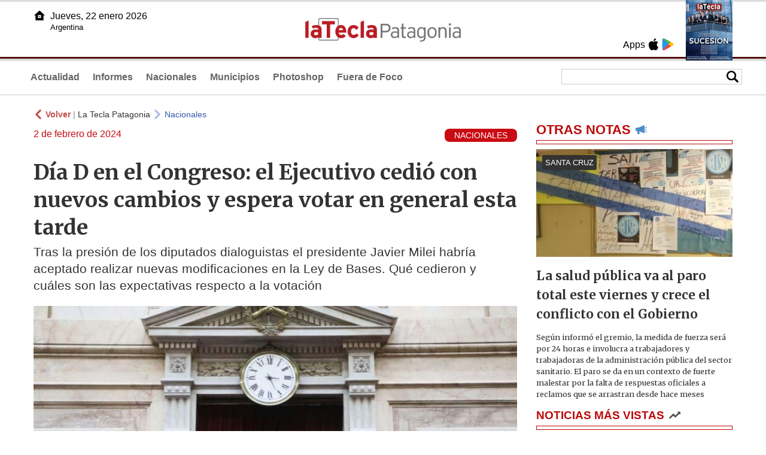

--- FILE ---
content_type: text/html
request_url: https://lateclapatagonia.com.ar/81949-da-d-en-el-congreso-el-ejecutivo-cedi-con-nuevos-cambios-y-espera-votar-en-general-esta-tarde
body_size: 5854
content:
<!DOCTYPE html>
<html lang="es">
<head>
<meta charSet="UTF-8"/><meta name="viewport" content="width=device-width, initial-scale=1.0"><title>Día D en el Congreso: el Ejecutivo cedió con nuevos cambios y espera votar en general esta tarde - La Tecla Patagonia</title><link rel="preconnect" href="//lateclapat-repos-dgf.aplinews.com" />
<meta name="keywords" content="latecla, patagonia, diario, noticias, argentina, nacionales, provinciales, internacionales, economia, judiciales, investigaciones" />
<meta name="language" content="Spanish" />
<meta name="distribution" content="Global" />
<meta name="robots" content="index, follow" />
<meta http-equiv="imagetoolbar" content="no" />
<link rel="manifest" href="/repos/2_7/json/manifest.json">
<link rel="apple-touch-icon" sizes="192x192" href="/repos/2_7/images/icon-192x192.png" />
<meta name="theme-color" content="#B20000" />

<meta name="description" content="Tras la presión de los diputados dialoguistas el presidente Javier Milei habría aceptado realizar nuevas modificaciones en la Ley de Bases. Qué cedieron y cuáles son las expectativas respecto a la votación" />
<link rel="canonical" href="https://www.lateclapatagonia.com.ar/81949-dia-d-en-el-congreso-el-ejecutivo-cedio-con-nuevos-cambios-y-espera-votar-en-general-esta-tarde" /><link type="text/css" href="/include/css/gral.min.css?v=4.20" rel="stylesheet" />
<link type="text/css" href="/repos/2_7/css/page.min.css?v=4.20" rel="stylesheet" />
<link type="text/css" href="/repos/2_7/css/home.min.css?v=4.20" rel="stylesheet" />
<link type="text/css" href="/repos/2_7/css/notas.min.css?v=4.20" rel="stylesheet" />
<link type="text/css" href="/repos/2_7/css/footer.min.css?v=4.20" rel="stylesheet" />
<link type="text/css" href="https://fonts.googleapis.com/css2?family=Merriweather:ital,wght@0,300;0,400;0,700;0,900;1,300;1,400;1,700;1,900&display=swap" rel="stylesheet" />
<script src="/include/js/jquery.min.js?v=4.10"></script>
<script src="/repos/2_7/js/page.min.js?v=4.10"></script>
<script src="/repos/2_7/js/notas.min.js?v=4.10"></script>
<link type="text/css" href="/repos/2_7/css/noticia.min.css?v=4.20" rel="stylesheet" />
<script src="/repos/2_7/js/noticia.min.js?v=4.10"></script>
<script src="/include/plugins/lazy/lazyload.min.js?v=4.10"></script>
<link type="text/css" href="/include/plugins/lightgallery/css/lightgallery-bundle.min.css?v=4.20" rel="stylesheet" />
<script src="/include/plugins/lightgallery/lightgallery.min.js?v=4.10"></script>
<script src="/include/plugins/lightgallery/plugins/thumbnail/lg-thumbnail.min.js?v=4.10"></script>
<script src="/include/plugins/lightgallery/plugins/zoom/lg-zoom.min.js?v=4.10"></script>
<meta property="fb:app_id" content="807432996092639" />
<meta property="og:type" content="article" />
<meta property="og:title" content="D&iacute;a D en el Congreso: el Ejecutivo cedi&oacute; con nuevos cambios y espera votar en general esta tarde" />
<meta property="og:url" content="https://www.lateclapatagonia.com.ar/81949-dia-d-en-el-congreso-el-ejecutivo-cedio-con-nuevos-cambios-y-espera-votar-en-general-esta-tarde" />
<meta property="og:description" content="Tras la presi&oacute;n de los diputados dialoguistas el presidente Javier Milei habr&iacute;a aceptado realizar nuevas modificaciones en la Ley de Bases. Qu&eacute; cedieron y cu&aacute;les son las expectativas respecto a la votaci&oacute;n" />
<meta itemprop="name" content="D&iacute;a D en el Congreso: el Ejecutivo cedi&oacute; con nuevos cambios y espera votar en general esta tarde" />
<meta itemprop="description" content="https://www.lateclapatagonia.com.ar/81949-dia-d-en-el-congreso-el-ejecutivo-cedio-con-nuevos-cambios-y-espera-votar-en-general-esta-tarde" />
<meta property="og:image" itemprop="image" content="https://lateclapat-repos-dw6.aplinews.com/archivos/noticias/fotografias/96476_3.jpg" />
<meta property="og:image:secure_url" itemprop="image" content="https://lateclapat-repos-dw6.aplinews.com/archivos/noticias/fotografias/96476_3.jpg" />
<meta itemprop="image" content="https://lateclapat-repos-dw6.aplinews.com/archivos/noticias/fotografias/96476_3.jpg" />
<meta name="twitter:image" content="https://lateclapat-repos-dw6.aplinews.com/archivos/noticias/fotografias/96476_3.jpg" />
<meta name="twitter:card" content="summary_large_image" />
<meta name="twitter:site" content="@teclapatagonia" />
<meta name="twitter:title" content="Día D en el Congreso: el Ejecutivo cedió con nuevos cambios y espera votar en general esta tarde" />
<meta name="twitter:x" content="test3" />
<meta name="twitter:url" content="https://www.lateclapatagonia.com.ar/81949-dia-d-en-el-congreso-el-ejecutivo-cedio-con-nuevos-cambios-y-espera-votar-en-general-esta-tarde" />
<meta name="twitter:text:description" content="Tras la presi&oacute;n de los diputados dialoguistas el presidente Javier Milei habr&iacute;a aceptado realizar nuevas modificaciones en la Ley de Bases. Qu&eacute; cedieron y cu&aacute;les son las expectativas respecto a la votaci&oacute;n" />
<script async src="https://www.googletagmanager.com/gtag/js?id=G-8X26J3P7RE"></script><script>window.dataLayer = window.dataLayer || [];function gtag(){dataLayer.push(arguments);}gtag('js', new Date());gtag('config', 'G-8X26J3P7RE');</script>

<script type="text/javascript">
const _SERV_PATH_PREFIX = '';
const _SERV_PATH_REPOS = '2_7';
const noticia_id = 81949;
</script>

<script>
    gtag('event', 'open_news', {
    'reg_id': '81949',
    'reg_nombre': 'Día D en el Congreso: el Ejecutivo cedió con nuevos cambios y espera votar en general esta tarde',
    });

    console.log("GTAG: open_news");
</script> 
</head>

<body>
<div id="hd-cnt" style="background-image: url(repos/2_7/images/hd-cnt_bg.png);">
    <div class="hd">
        <div class="rg-pn">
            <div class="rg-pn-cnt-1 left">
                <div class="txt left">Apps</div><a class="left mgl4" href="https://apps.apple.com/us/app/la-tecla-patagonia/id1241708196?l=es" title="App Store"><div class="ic_appstore ic_20 bg-ct" style="background-image: url(repos/2_7/images/hd_ic_appstore.png);"></div></a><a class="left mgl4" href="https://play.google.com" title="Google Play"><div class="ic_gplay ic_20 bg-ct" style="background-image: url(repos/2_7/images/hd_ic_gplay.png);"></div></a>            </div>
            <div class="rg-pn-cnt-2 left mgl4">
                <a href="eimpresa.php"><div class="rv" style="background-image:url(https://latecla-repos-dw6.aplinews.com/archivos/eimpresa//paginas/864_0_2.jpg);"></div></a>            </div>  
        </div>
        <div class="lf-pn">
            <a class="left" href="/" title="Inicio"><div class="ic_home ic_20 bg-ct" style="background-image: url(repos/2_7/images/hd_ic_home.png);"></div></a>
            <div class="txt left">
                Jueves, 22 enero 2026<br><small>Argentina</small>            </div>
            <div class="clear"></div>
        </div>
        <a href="/" title="Inicio"><div class="lg bg-ct" style="background-image: url(repos/2_7/images/hd_lg.png);"></div></a>
    </div>

    <div class="hd-mn">
        <div class="cnt-right">
            <!--
            <a class="left mgl6" href="/" title="Whatsapp"><div class="ic_20 bg-ct" style="background-image: url(repos/2_7/images/hd_ic_wa.png);"></div></a>
            <a class="left mgl6" href="/" title="Telegram"><div class="ic_20 bg-ct" style="background-image: url(repos/2_7/images/hd_ic_tm.png);"></div></a>
            <a class="left mgl6" href="/" title="Facebook"><div class="ic_20 bg-ct" style="background-image: url(repos/2_7/images/hd_ic_fb.png);"></div></a>
            <a class="left mgl6" href="/" title="Twitter"><div class="ic_20 bg-ct" style="background-image: url(repos/2_7/images/hd_ic_tw.png);"></div></a>
            <a class="left mgl6" href="/" title="Instagram"><div class="ic_20 bg-ct" style="background-image: url(repos/2_7/images/hd_ic_it.png);"></div></a>
            -->

            <div class="search">
                <div class="busc">
                    <div class="lp bg-ct ic-search" style="background-image: url(repos/2_7/images/hd_lp.png);" title="Buscar"></div>
                    <div class="cnt-busc dato"><input class="dato" type="text" maxlength="30" /></div>
                </div>
                <div class="result"></div>
            </div>
        </div>

        <input type="checkbox" class="openSidebarMenu" id="openSidebarMenu">
        <label for="openSidebarMenu" class="sidebarIconToggle">
            <div class="spinner diagonal part-1"></div>
            <div class="spinner horizontal"></div>
            <div class="spinner diagonal part-2"></div>
        </label>

        <ul id="secc-btns"><li><a href="Actualidad">Actualidad</a></li><li><a href="informes">Informes</a></li><li><a href="nacionales">Nacionales</a></li><li><a href="municipios">Municipios</a></li><li><a href="photoshop">Photoshop</a></li><li><a href="fueradefoco">Fuera de Foco</a></li></ul>
        <div class="clear"></div>
    </div>
</div>
<!-- Sidebar -->
<div id="sidebarMenu">
    <ul class="sidebarMenuInner">
        <li><a href="Actualidad">Actualidad<span>Portada</span></a></li>
        <li><a href="informes">Informes</a></li>
        <li><a href="Nacionales">Nacionales</a></li>
        <li><a href="municipios">Municipios</a></li>
        <li><a href="photoshop">Photoshop</a></li>
        <li><a href="fueradefoco">Fuera de Foco</a></li>
    </ul>
</div><div class="wrapper"><div class="col1" style="padding:0 1rem;"><div><div class="mfch3 mgt8"><div class="ic-back left mgr4" style="background-image:url(/repos/2_7/images/back.png);"></div> <div class="left mgr4"><a class="ne pointer" onclick="history.back();"><strong style="color:#b92321;">Volver</strong></a> | <a class="ne" href="https://www.lateclapatagonia.com.ar"> La Tecla Patagonia</a></div> <div class="ic-back left mgr4" style="background-image:url(/repos/2_7/images/forward.png); opacity:.4;"></div> <a class="az" href="/Nacionales">Nacionales</a></div><div class="clear"></div><div class="mfch2 left"> 2 de febrero de 2024</div><div class="fvol1 right">NACIONALES</div><div class="clear"></div></div><h1 class="ftit1 mgt8">Día D en el Congreso: el Ejecutivo cedió con nuevos cambios y espera votar en general esta tarde</h1><h2 class="fcop1">Tras la presión de los diputados dialoguistas el presidente Javier Milei habría aceptado realizar nuevas modificaciones en la Ley de Bases. Qué cedieron y cuáles son las expectativas respecto a la votación</h2><div id="anchoShare"></div><div id="lightgallery" style="text-align:center;"><a href="https://lateclapat-repos-dw6.aplinews.com/archivos/noticias/fotografias/96476_3.jpg""><img src="https://lateclapat-repos-dw6.aplinews.com/archivos/noticias/fotografias/96476_3.jpg" alt="Día D en el Congreso: el Ejecutivo cedió con nuevos cambios y espera votar en general esta tarde" width="100%" /></a></div><div class="mod_share" style=""><div class="lb">Compartir</div><div class="clear"></div><a href="https://www.facebook.com/sharer.php?u=https%3A%2F%2Fwww.lateclapatagonia.com.ar%2F81949-dia-d-en-el-congreso-el-ejecutivo-cedio-con-nuevos-cambios-y-espera-votar-en-general-esta-tarde&t=D%C3%ADa+D+en+el+Congreso%3A+el+Ejecutivo+cedi%C3%B3+con+nuevos+cambios+y+espera+votar+en+general+esta+tarde" target="_blank"><div class="icon_share" style="background-image:url(/repos/2_7/images/facebook.png);"></div></a><a href="https://api.whatsapp.com/send?text=https%3A%2F%2Fwww.lateclapatagonia.com.ar%2F81949-dia-d-en-el-congreso-el-ejecutivo-cedio-con-nuevos-cambios-y-espera-votar-en-general-esta-tarde" target="_blank"><div class="icon_share" style="background-image:url(/repos/2_7/images/whatsapp.png);"></div></a><a class="btnTwShare pointer" url="/include/fns/twitter_sharer.php?url=https%3A%2F%2Fwww.lateclapatagonia.com.ar%2F81949-dia-d-en-el-congreso-el-ejecutivo-cedio-con-nuevos-cambios-y-espera-votar-en-general-esta-tarde&txt=Día D en el Congreso: el Ejecutivo cedió con nuevos cambios y espera votar en general esta tarde"><div class="icon_share" style="background-image:url(/repos/2_7/images/twitter.png);"></div></a><a href="https://telegram.me/share/url?url=https%3A%2F%2Fwww.lateclapatagonia.com.ar%2F81949-dia-d-en-el-congreso-el-ejecutivo-cedio-con-nuevos-cambios-y-espera-votar-en-general-esta-tarde" target="_blank"><div class="icon_share" style="background-image:url(/repos/2_7/images/telegram.png);"></div></a><a href="mailto:?subject=Mira+esta+nota+de+La+Tecla+Patagonia&body=D%C3%ADa+D+en+el+Congreso%3A+el+Ejecutivo+cedi%C3%B3+con+nuevos+cambios+y+espera+votar+en+general+esta+tarde %0D%0A%0D%0Ahttps%3A%2F%2Fwww.lateclapatagonia.com.ar%2F81949-dia-d-en-el-congreso-el-ejecutivo-cedio-con-nuevos-cambios-y-espera-votar-en-general-esta-tarde"><div class="icon_share" style="background-image:url(/repos/2_7/images/correo.png);"></div></a></div><div class="fcue1" style="border-bottom:1px solid #ccc; padding-bottom:6px; padding-top:6px;"><h3><br />Los diputados volver&aacute;n a reunirse en el recinto desde las 10 de la ma&ntilde;ana para seguir el debate sobre la Ley Omnibus enviada por el Ejecutivo de Javier Milei que ayer volvi&oacute; a ceder ante la presi&oacute;n de los &quot;dialoguistas&quot; que ped&iacute;an algunos cambios m&aacute;s en el proyecto.&nbsp;<br /><br />La segunda jornada de debate de la Ley &Oacute;mnibus termin&oacute; en un cuarto intermedio sin definiciones cerca de la medianoche cuando el oficialista Oscar Zago propuso interrumpir el debate hasta las 10 de la ma&ntilde;ana.&nbsp;<br /><br />Durante la noche las negociaciones estuvieron a pleno. No hab&iacute;a acuerdo con los &quot;dialoguistas&quot; sobre a potestad de tomar y reestructurar deuda, las privatizaciones y los cambios en seguridad. En varias de estas cuestiones finalmente el Ejecutivo cedi&oacute; para poder avanzar con la votaci&oacute;n. La expectativa es que hoy se apruebe en general la norma y que durante lunes y martes contin&uacute;en las votaci&oacute;n en particular.&nbsp;<br /><br />El Ejecutivo acept&oacute; reducir las empresas a privatizar y quit&oacute; a varias de la n&oacute;mina. Se acept&oacute; bajar de 36 a 27 las empresas a privatizar y recortar la facultad de poderes delegados. Adem&aacute;s se eliminar&iacute;an la emergencia fiscal y previsional.<br /><br /><strong>Furia en las calles&nbsp;</strong><br /><br />La temperatura en las inmediaciones del Congreso va subiendo con el correr de los d&iacute;as. Ayer se vivi&oacute; una tensa jornada.&nbsp;<br /><br />Durante gran parte de la tarde se registraron enfrentamientos entre manifestantes, principalmente del Movimiento Socialista de los Trabajadores, y la polic&iacute;a mientras se trataba la Ley &Oacute;mnibus.<br /><br />Los diputados de Uni&oacute;n por la Patria, encabezados por Germ&aacute;n Mart&iacute;nez, solicitaron un cuarto intermedio por la escalada creciente de la violencia. Esta moci&oacute;n fue rechazada y se levantaron de sus bancas junto a la bancada del Frente de Izquierda.<br /><br />Los hechos m&aacute;s fuertes de violencia se registraron pasadas las 19 horas, donde los efectivos avanzaron sobre los manifestantes con el fin de aplicar el protocolo antipiquetes. Otro de los dirigentes que se sum&oacute; a la movilizaci&oacute;n fue el referente del Movimiento Evita, Emilio P&eacute;rsico.</h3></div><div class="mfch3 mgt8"><div class="ic-back left mgr4" style="background-image:url(/repos/2_7/images/back.png);"></div> <div class="left mgr4"><a class="ne pointer" onclick="history.back();"><strong style="color:#b92321;">Volver</strong></a> | <a class="ne" href="https://www.lateclapatagonia.com.ar"> La Tecla Patagonia</a></div> <div class="ic-back left mgr4" style="background-image:url(/repos/2_7/images/forward.png); opacity:.4;"></div> <a class="az" href="/Nacionales">Nacionales</a></div></div><div class="col2" style="padding:0 1rem;"><div class="lb-1"><h2 class="tx">OTRAS NOTAS</h2><div class="ic" style="background-image:url(/repos/2_7/images/notas_ic.png)"></div><div class="clear"></div><div class="sep"></div></div><div class="sep-1"></div><a class="none" href="96133-la-salud-publica-va-al-paro-total-este-viernes-y-crece-el-conflicto-con-el-gobierno"><article class="nt-3"><div class="ft lazy"  data-bg="url('https://lateclapat-repos-dw6.aplinews.com/archivos/noticias/fotografias/117119_2.jpg')"><div class="cnt-vol"><div class="vol">SANTA CRUZ</div></div></div><div class="cnt-1"><h1 class="tit">La salud pública va al paro total este viernes y crece el conflicto con el Gobierno</h1><h2 class="cop">Según informó el gremio, la medida de fuerza será por 24 horas e involucra a trabajadores y trabajadoras de la administración pública del sector sanitario. El paro se da en un contexto de fuerte malestar por la falta de respuestas oficiales a reclamos que se arrastran desde hace meses</h2></div></article></a><div class="col2"><section class="notRank"><h1 class="tit">NOTICIAS M&Aacute;S VISTAS</h1><div class="ic" style="background-image:url(/repos/2_7/images/rank_ic.png)"></div><div class="clear"></div><div class="sep"></div><a class="ne" href="96116-el-peronismo-busca-refundarse-tras-el-agotamiento-de-sus-figuras-tradicionales"><div class="item"><div class="ft" style="background-image:url(https://lateclapat-repos-dw6.aplinews.com/archivos/noticias/fotografias/117089_2.jpg);"></div><h2>El peronismo busca refundarse tras el agotamiento de sus figuras tradicionales</h2><div class="clear"></div></div></a><a class="ne" href="96124-juntos-somos-rio-negro-y-la-encrucijada-por-un-modelo-de-provincia"><div class="item"><div class="ft" style="background-image:url(https://lateclapat-repos-dw6.aplinews.com/archivos/noticias/fotografias/117102_2.jpg);"></div><h2>Juntos Somos Río Negro y la encrucijada entre dos modelos de provincia</h2><div class="clear"></div></div></a><a class="ne" href="96131-se-suspendieron-los-festejos-por-el-aniversario-de-comodoro-rivadavia"><div class="item"><div class="ft" style="background-image:url(https://lateclapat-repos-dw6.aplinews.com/archivos/noticias/fotografias/117115_2.jpg);"></div><h2>Se suspendieron los festejos por el aniversario de Comodoro Rivadavia</h2><div class="clear"></div></div></a><a class="ne" href="96117-por-las-altas-temperaturas-y-los-vientos-se-reavivaron-varios-focos-de-incendios"><div class="item"><div class="ft" style="background-image:url(https://lateclapat-repos-dw6.aplinews.com/archivos/noticias/fotografias/117090_2.jpg);"></div><h2>Por las altas temperaturas y los vientos se reavivaron varios focos de incendios</h2><div class="clear"></div></div></a><a class="ne" href="96129-wanda-no-se-quedo-atras-y-acaba-de-responder-a-mauro-icardi-revelando-secretos-intimos"><div class="item"><div class="ft" style="background-image:url(https://lateclapat-repos-dw6.aplinews.com/archivos/noticias/fotografias/117112_2.jpg);"></div><h2>Wanda no se quedó atrás y acaba de responder a Mauro Icardi revelando secretos íntimos</h2><div class="clear"></div></div></a></section></div></div></div><div class="cnt-redes">
    <div class="items">
        <a class="left mgl6" href="https://api.whatsapp.com/send?phone=5492216419037" target="_blank" title="Whatsapp"><div class="ic_30 bg-ct" style="background-image: url(repos/2_7/images/hd_ic_wa.png);"></div></a><a class="left mgl6" href="https://www.facebook.com/LaTeclaPatagonia" target="_blank" title="Facebook"><div class="ic_30 bg-ct" style="background-image: url(repos/2_7/images/hd_ic_fb.png);"></div></a><a class="left mgl6" href="https://www.twitter.com/teclapatagonia" target="_blank" title="Twitter"><div class="ic_30 bg-ct" style="background-image: url(repos/2_7/images/hd_ic_tw.png);"></div></a><a class="left mgl6" href="https://www.instagram.com/lateclapatagonia" target="_blank" title="Instagram"><div class="ic_30 bg-ct" style="background-image: url(repos/2_7/images/hd_ic_it.png);"></div></a><a class="left mgl6" href="https://www.tiktok.com" target="_blank" title="Tik Tok"><div class="ic_30 bg-ct" style="background-image: url(repos/2_7/images/hd_ic_tk.png);"></div></a><div class="clear"></div>    </div>
</div>

<div class="pie">
    <div class="logo lazy"  data-bg="url('/repos/2_7/images/logo_cabeza_bn.png?v=4.20')"></div>
    <div class="text">
        Copyright 2026<br /><strong>La Tecla Patagonia</strong><br /><a class="bl" href="redaccion.php"><div class="redacc">Redacción</div></a><br /><span class="rights">Todos los derechos reservados</span><br /><div class="dev">Serga.NET</div>    </div>
</div>
<script>
if(lazyLoadInstance){
    console.log("LazyLoad Update!");
    lazyLoadInstance.update();
}
</script><script type="text/javascript">
$("iframe").each(function( index ){
	console.log(index + " IFRAME: " + $(this).attr("src").search("infogram.com"));

	if($(this).attr("src").search("infogram.com") > 0){
		ratio = $(this).attr("width") / $(this).attr("height");
		$(this).attr("ratio", ratio);
		$(this).addClass("autoResize");

		console.log($(this).width() + " -> " + $(this).attr("width") + " " + $(this).attr("height") + " okey!");
	}
});

function updateIframes(){
	console.log("RESIZE");
	$(".autoResize").each(function( index ){
		//console.log(index + " IFRAME: " + $(this).attr("src").search("infogram.com"));
		h = $(this).width() / $(this).attr("ratio");
		$(this).attr("height", parseInt(h));
	});
}

window.addEventListener('resize', function(event) {
	updateIframes();
}, true);

updateIframes();

//Deteccion de navegador:
function isiOS() {
	return [
		'iPad Simulator',
		'iPhone Simulator',
		'iPod Simulator',
		'iPad',
		'iPhone',
		'iPod'
	].includes(navigator.platform)
	// iPad on iOS 13 detection
	|| (navigator.userAgent.includes("Mac") && "ontouchend" in document)
}

$(document).ready(function(){
	$(".btnTwShare").click(function(){
		var url = $(this).attr("url");

		if(isiOS()){
			window.location = url;
		} else {
			window.open(url, '_blank');
		}
	});
});


</script>

<script>
let ar = []
</script>
<script type="text/javascript" src="/include/js/widget_ctrol.js?v=4.10"></script></body>
</html>